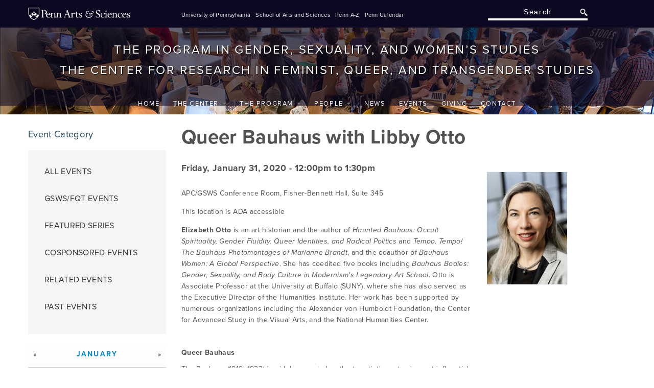

--- FILE ---
content_type: text/html; charset=utf-8
request_url: https://gsws.sas.upenn.edu/events/2020/01/31/queer-bauhaus-libby-otto
body_size: 9186
content:
<!DOCTYPE html>
<html lang="en" dir="ltr"
  xmlns:content="http://purl.org/rss/1.0/modules/content/"
  xmlns:dc="http://purl.org/dc/terms/"
  xmlns:foaf="http://xmlns.com/foaf/0.1/"
  xmlns:og="http://ogp.me/ns#"
  xmlns:rdfs="http://www.w3.org/2000/01/rdf-schema#"
  xmlns:sioc="http://rdfs.org/sioc/ns#"
  xmlns:sioct="http://rdfs.org/sioc/types#"
  xmlns:skos="http://www.w3.org/2004/02/skos/core#"
  xmlns:xsd="http://www.w3.org/2001/XMLSchema#">
<head profile="http://www.w3.org/1999/xhtml/vocab">
  <meta charset="utf-8">
  <meta name="viewport" content="width=device-width, initial-scale=1.0">
  <meta http-equiv="Content-Type" content="text/html; charset=utf-8" />
<link rel="shortcut icon" href="https://gsws.sas.upenn.edu/sites/default/files/favicon.ico" type="image/vnd.microsoft.icon" />
<meta name="generator" content="Drupal 7 (http://drupal.org)" />
<link rel="canonical" href="https://gsws.sas.upenn.edu/events/2020/01/31/queer-bauhaus-libby-otto" />
<link rel="shortlink" href="https://gsws.sas.upenn.edu/node/4925" />
  <title>Queer Bauhaus with Libby Otto | The Program in Gender, Sexuality, and Women’s StudiesThe Center for Research in Feminist, Queer, and Transgender Studies</title>
  <link type="text/css" rel="stylesheet" href="https://gsws.sas.upenn.edu/sites/default/files/css/css_lQaZfjVpwP_oGNqdtWCSpJT1EMqXdMiU84ekLLxQnc4.css" media="all" />
<link type="text/css" rel="stylesheet" href="https://gsws.sas.upenn.edu/sites/default/files/css/css_hpldRb80b3qHfhZlppNtMEBLOZZhcBoNvsh9Gy3x3pQ.css" media="all" />
<link type="text/css" rel="stylesheet" href="https://gsws.sas.upenn.edu/sites/default/files/css/css_eJ3Ch7p-YKn3fgsrGqoxJzjENxjAUQLAudthzsTYv8E.css" media="all" />
<link type="text/css" rel="stylesheet" href="https://gsws.sas.upenn.edu/sites/default/files/css/css_nlIYVpz9UoGDBbUAtWlGIxWUYXAT6iyTZaopf5N2kk0.css" media="all" />
  <!-- HTML5 element support for IE6-8 -->
  <!--[if lt IE 9]>
    <script src="//html5shiv.googlecode.com/svn/trunk/html5.js"></script>
  <![endif]-->
  <script src="//ajax.googleapis.com/ajax/libs/jquery/1.8.3/jquery.min.js"></script>
<script>window.jQuery || document.write("<script src='/sites/all/modules/jquery_update/replace/jquery/1.8/jquery.min.js'>\x3C/script>")</script>
<script src="https://gsws.sas.upenn.edu/sites/default/files/js/js_Hfha9RCTNm8mqMDLXriIsKGMaghzs4ZaqJPLj2esi7s.js"></script>
<script src="https://gsws.sas.upenn.edu/sites/default/files/js/js_CHyih5wYCJakJEd60obUewTPHjsfkt9FBCocSm7nnm4.js"></script>
<script src="https://gsws.sas.upenn.edu/sites/default/files/js/js_n8ZrOCXGmij7dytQQHK_MD-DaE_ASYuKECeDs53Rs-M.js"></script>
<script src="https://gsws.sas.upenn.edu/sites/default/files/js/js_WyUpDIpOcYoLyd5eLdKXHVlo3h-yljL1D_vS-9pbEtY.js"></script>
<script src="https://gsws.sas.upenn.edu/sites/default/files/js/js_vNNUsTWiwFAJ8VU3Hp4V2o9WM-Io0AGArpqN5J5ypaE.js"></script>
<script src="https://gsws.sas.upenn.edu/sites/default/files/js/js_RU5Gn1hNhIAPv1pKQEFmDv-Q-KtqelK6M8P5clytA3A.js"></script>
<script>jQuery.extend(Drupal.settings, {"basePath":"\/","pathPrefix":"","setHasJsCookie":0,"ajaxPageState":{"theme":"gsws","theme_token":"eRZqg1NWWO7R56ydnq7Z65MRs1tywJ7r9DGFax-CCP4","jquery_version":"1.8","js":{"\/\/ajax.googleapis.com\/ajax\/libs\/jquery\/1.8.3\/jquery.min.js":1,"0":1,"misc\/jquery-extend-3.4.0.js":1,"misc\/jquery-html-prefilter-3.5.0-backport.js":1,"misc\/jquery.once.js":1,"misc\/drupal.js":1,"sites\/all\/modules\/jquery_update\/replace\/ui\/external\/jquery.cookie.js":1,"sites\/all\/modules\/jquery_update\/replace\/misc\/jquery.form.min.js":1,"misc\/form-single-submit.js":1,"misc\/ajax.js":1,"sites\/all\/modules\/jquery_update\/js\/jquery_update.js":1,"sites\/all\/modules\/penncourse\/js\/penncourse_filter_form.js":1,"sites\/all\/modules\/extlink\/extlink.js":1,"sites\/default\/themes\/bootstrap\/js\/progress.js":1,"sites\/all\/modules\/iframe_https_hack\/iframe_https_hack.js":1,"sites\/all\/modules\/views\/js\/base.js":1,"sites\/all\/modules\/views\/js\/ajax_view.js":1,"sites\/default\/themes\/bootstrap\/js\/bootstrap.min.js":1,"sites\/default\/themes\/gsws\/js\/script.js":1,"sites\/default\/themes\/bootstrap\/js\/bootstrap_ajax.js":1,"sites\/default\/themes\/bootstrap\/js\/bootstrap_ajax_view.js":1},"css":{"modules\/system\/system.base.css":1,"sites\/all\/modules\/calendar\/css\/calendar_multiday.css":1,"sites\/all\/modules\/date\/date_api\/date.css":1,"sites\/all\/modules\/date\/date_popup\/themes\/datepicker.1.7.css":1,"sites\/all\/modules\/date\/date_repeat_field\/date_repeat_field.css":1,"modules\/field\/theme\/field.css":1,"sites\/all\/modules\/extlink\/extlink.css":1,"sites\/all\/modules\/views\/css\/views.css":1,"sites\/all\/modules\/ctools\/css\/ctools.css":1,"sites\/all\/modules\/panels\/css\/panels.css":1,"sites\/all\/modules\/jquery_update\/replace\/ui\/themes\/base\/minified\/jquery.ui.core.min.css":1,"sites\/all\/modules\/jquery_update\/replace\/ui\/themes\/base\/minified\/jquery.ui.theme.min.css":1,"sites\/all\/modules\/panels\/plugins\/layouts\/flexible\/flexible.css":1,"public:\/\/ctools\/css\/54827d231cf73ef8ed751f5292e8ad43.css":1,"sites\/all\/modules\/date\/date_views\/css\/date_views.css":1,"sites\/all\/modules\/node_embed\/plugins\/node_embed\/node_embed.css":1,"sites\/default\/themes\/bootstrap\/css\/bootstrap.css":1,"sites\/default\/themes\/gsws\/css\/gsws.css":1}},"views":{"ajax_path":"\/views\/ajax","ajaxViews":{"views_dom_id:db742974c3e1c0a74c7fb8eab386087f":{"view_name":"calendar","view_display_id":"block_1","view_args":"2026-01","view_path":"node\/4925","view_base_path":"calendar\/month","view_dom_id":"db742974c3e1c0a74c7fb8eab386087f","pager_element":0}}},"urlIsAjaxTrusted":{"\/views\/ajax":true,"\/events\/2020\/01\/31\/queer-bauhaus-libby-otto":true},"extlink":{"extTarget":0,"extClass":"ext","extSubdomains":1,"extExclude":"","extInclude":"","extCssExclude":"","extCssExplicit":"","extAlert":0,"extAlertText":"This link will take you to an external web site. We are not responsible for their content.","mailtoClass":"mailto"}});</script>


<!-- typekit -->
<script src="https://use.typekit.net/qah8wvn.js"></script>
<script>try{Typekit.load({ async: true });}catch(e){}</script>

</head>
<body class="html not-front not-logged-in one-sidebar sidebar-first page-node page-node- page-node-4925 node-type-events" >
  <div id="skip-link">
    <a href="#main-content" class="element-invisible element-focusable">Skip to main content</a>
  </div>
    <div class="sasheader-wrapper visible-desktop">
  <div id="sasheader" class="container">
    <div class="row-fluid">

      <div class="span3">
  <a href="http://www.sas.upenn.edu"><img 
    src="/sites/default/themes/gsws/images/arts+sciences-logo-white@2x.png" alt="Penn Arts &amp; Sciences Logo" title="Penn Arts &amp; Sciences" width="200px" height="24px"></a>
    </div>

      <div class="sasheader-links span6">

<ul class="unstyled">
  <li class="first"><a href="http://www.upenn.edu">University of Pennsylvania</a></li>
  <li><a href="http://www.sas.upenn.edu/">School of Arts and Sciences</a></li>
  <li><a href="http://www.upenn.edu/penna-z/">Penn A-Z</a></li>
  <li><a href="http://www.upenn.edu/cgi-bin/calendar/calendar?school=9&view=longmonth">Penn Calendar</a></li>
</ul>
</div>


      <div class="span3 top-search">
          <div class="region region-sasheader">
    <section id="block-search-form" class="block block-search clearfix">

      
  <form class="form-search content-search" action="/events/2020/01/31/queer-bauhaus-libby-otto" method="post" id="search-block-form" accept-charset="UTF-8"><div><div class="container-inline">
      <h2 class="element-invisible">Search form</h2>
    <div class="input-append"><input title="Enter the terms you wish to search for." class="search-query span2 form-text" placeholder="Search" type="text" id="edit-search-block-form--2" name="search_block_form" value="" size="15" maxlength="128" /><button type="submit" class="btn"><i class="icon-search"></i><span class="element-invisible">Search</span></button></div><button class="element-invisible btn btn-primary form-submit" id="edit-submit" name="op" value="Search" type="submit">Search</button>
<input type="hidden" name="form_build_id" value="form-2hpxtECnHIMeaRH3z5umPKvL8zorNbpWxCCpWscD7qA" />
<input type="hidden" name="form_id" value="search_block_form" />
</div>
</div></form>  
</section> <!-- /.block -->
  </div>
      </div>
    </div>
  </div>
</div>
<div class="main-header-wrapper">
<header role="banner" id="page-header" class="container visible-desktop">
    
      <div class="region region-header">
    <section id="block-blockify-blockify-site-name" class="block block-blockify page-title clearfix">

      
  <h1 id="site-name"><a href="/" title="Return to the The Program in Gender, Sexuality, and Women’s Studies&lt;br&gt;The Center for Research in Feminist, Queer, and Transgender Studies home page" rel="home"><span>The Program in Gender, Sexuality, and Women’s Studies<br>The Center for Research in Feminist, Queer, and Transgender Studies</span></a></h1>  
</section> <!-- /.block -->
<section id="block-menu-block-9" class="block block-menu-block navbar container menu-all-pages clearfix">

      
  <div class="menu-block-wrapper menu-block-9 menu-name-main-menu parent-mlid-0 menu-level-1">
  <ul class="menu nav"><li class="first leaf menu-mlid-901"><a href="/" title="">Home</a></li>
<li class="expanded menu-mlid-771 dropdown"><a href="/center" title="" data-target="#" class="dropdown-toggle disabled" data-toggle="dropdown">The Center <span class="caret"></span></a><ul class="dropdown-menu"><li class="first leaf has-children menu-mlid-863"><a href="/center/about">About</a></li>
<li class="leaf menu-mlid-1085"><a href="/center/media/publications">Publications</a></li>
<li class="leaf menu-mlid-772"><a href="/people" title="">People</a></li>
<li class="leaf menu-mlid-1363"><a href="/center/media">Media</a></li>
<li class="leaf has-children menu-mlid-1086"><a href="/center/funding">Funding</a></li>
<li class="last leaf menu-mlid-1372"><a href="/center/trans-oral-history-project">Trans Oral History Project</a></li>
</ul></li>
<li class="expanded menu-mlid-776 dropdown"><a href="/program" title="" data-target="#" class="dropdown-toggle disabled" data-toggle="dropdown">The Program <span class="caret"></span></a><ul class="dropdown-menu"><li class="first leaf menu-mlid-933"><a href="/program/about">About</a></li>
<li class="leaf menu-mlid-778"><a href="/people" title="">People</a></li>
<li class="leaf has-children menu-mlid-780"><a href="/program/undergraduate">Undergraduate</a></li>
<li class="leaf has-children menu-mlid-829"><a href="/program/graduate">Graduate</a></li>
<li class="leaf menu-mlid-872"><a href="/pc" title="">Courses</a></li>
<li class="last leaf menu-mlid-936"><a href="/program/alumni">Alumni/ae</a></li>
</ul></li>
<li class="expanded menu-mlid-524 dropdown"><a href="/people" data-target="#" class="dropdown-toggle disabled" data-toggle="dropdown">People <span class="caret"></span></a><ul class="dropdown-menu"><li class="first leaf menu-mlid-918"><a href="/people/staff">Staff</a></li>
<li class="leaf menu-mlid-761"><a href="/people/core-faculty">Core Faculty</a></li>
<li class="leaf menu-mlid-762"><a href="/people/affiliated-faculty">Affiliated Faculty</a></li>
<li class="leaf menu-mlid-1362"><a href="/people/graduate-instructors">Graduate Instructors</a></li>
<li class="leaf has-children menu-mlid-1065"><a href="/people/fqtc-scholars">FQTC Scholars</a></li>
<li class="leaf menu-mlid-763"><a href="/people/executive-board">Executive Board</a></li>
<li class="leaf menu-mlid-764"><a href="/people/steering-committee">Steering Committee</a></li>
<li class="last leaf menu-mlid-947"><a href="/people/former-directors">Former Directors</a></li>
</ul></li>
<li class="expanded menu-mlid-525"><a href="/news">News</a></li>
<li class="expanded active-trail menu-mlid-518"><a href="/events" class="active active-trail">Events</a></li>
<li class="leaf menu-mlid-975"><a href="/giving">Giving</a></li>
<li class="last leaf menu-mlid-862"><a href="/contact">Contact</a></li>
</ul></div>
  
</section> <!-- /.block -->
  </div>


</header> <!-- /#header -->


<div class="navbar-wrapper row-fluid">

    <header id="navbar" role="banner" class="navbar container">
        <div class="navbar-inner">
            <div class="container">
                <a class="brand hidden-desktop" href="/"><img
                            src="/sites/default/themes/gsws/images/brand-logo.png" alt="Penn Arts &amp; Sciences Logo" />The Program in Gender, Sexuality, and Women’s Studies<br>The Center for Research in Feminist, Queer, and Transgender Studies</a>
                <!-- .btn-navbar is used as the toggle for collapsed navbar content -->
                <a class="btn btn-navbar" data-toggle="collapse" data-target=".nav-collapse">
                    <span class="icon-bar"></span>
                    <span class="icon-bar"></span>
                    <span class="icon-bar"></span>
                </a>

                                    <div class="nav-collapse collapse">
                        <nav role="navigation">                             
                              <div class="region region-navigation">
    <section id="block-menu-block-1" class="block block-menu-block clearfix">

      
  <div class="menu-block-wrapper menu-block-1 menu-name-main-menu parent-mlid-0 menu-level-1">
  <ul class="menu nav"><li class="first leaf menu-mlid-901"><a href="/" title="">Home</a></li>
<li class="expanded menu-mlid-771 dropdown"><a href="/center" title="" data-target="#" class="dropdown-toggle disabled" data-toggle="dropdown">The Center <span class="caret"></span></a><ul class="dropdown-menu"><li class="first leaf has-children menu-mlid-863"><a href="/center/about">About</a></li>
<li class="leaf menu-mlid-1085"><a href="/center/media/publications">Publications</a></li>
<li class="leaf menu-mlid-772"><a href="/people" title="">People</a></li>
<li class="leaf menu-mlid-1363"><a href="/center/media">Media</a></li>
<li class="leaf has-children menu-mlid-1086"><a href="/center/funding">Funding</a></li>
<li class="last leaf menu-mlid-1372"><a href="/center/trans-oral-history-project">Trans Oral History Project</a></li>
</ul></li>
<li class="expanded menu-mlid-776 dropdown"><a href="/program" title="" data-target="#" class="dropdown-toggle disabled" data-toggle="dropdown">The Program <span class="caret"></span></a><ul class="dropdown-menu"><li class="first leaf menu-mlid-933"><a href="/program/about">About</a></li>
<li class="leaf menu-mlid-778"><a href="/people" title="">People</a></li>
<li class="leaf has-children menu-mlid-780"><a href="/program/undergraduate">Undergraduate</a></li>
<li class="leaf has-children menu-mlid-829"><a href="/program/graduate">Graduate</a></li>
<li class="leaf menu-mlid-872"><a href="/pc" title="">Courses</a></li>
<li class="last leaf menu-mlid-936"><a href="/program/alumni">Alumni/ae</a></li>
</ul></li>
<li class="expanded menu-mlid-524 dropdown"><a href="/people" data-target="#" class="dropdown-toggle disabled" data-toggle="dropdown">People <span class="caret"></span></a><ul class="dropdown-menu"><li class="first leaf menu-mlid-918"><a href="/people/staff">Staff</a></li>
<li class="leaf menu-mlid-761"><a href="/people/core-faculty">Core Faculty</a></li>
<li class="leaf menu-mlid-762"><a href="/people/affiliated-faculty">Affiliated Faculty</a></li>
<li class="leaf menu-mlid-1362"><a href="/people/graduate-instructors">Graduate Instructors</a></li>
<li class="leaf has-children menu-mlid-1065"><a href="/people/fqtc-scholars">FQTC Scholars</a></li>
<li class="leaf menu-mlid-763"><a href="/people/executive-board">Executive Board</a></li>
<li class="leaf menu-mlid-764"><a href="/people/steering-committee">Steering Committee</a></li>
<li class="last leaf menu-mlid-947"><a href="/people/former-directors">Former Directors</a></li>
</ul></li>
<li class="expanded menu-mlid-525"><a href="/news">News</a></li>
<li class="expanded active-trail menu-mlid-518"><a href="/events" class="active active-trail">Events</a></li>
<li class="leaf menu-mlid-975"><a href="/giving">Giving</a></li>
<li class="last leaf menu-mlid-862"><a href="/contact">Contact</a></li>
</ul></div>
  
</section> <!-- /.block -->
  </div>
                        </nav>
                                            </div>
                            </div>
        </div>
    </header>
</div>
</div>


<div class="row-fluid">

<div class="main-container container">

  
    <section class="span9 pull-right">  
            <a id="main-content"></a>
                                                              
<div class="panel-flexible panels-flexible-35 clearfix" >
<div class="panel-flexible-inside panels-flexible-35-inside">
<div class="panels-flexible-row panels-flexible-row-35-main-row panels-flexible-row-first clearfix">
  <div class="inside panels-flexible-row-inside panels-flexible-row-35-main-row-inside panels-flexible-row-inside-first clearfix">
<div class="panels-flexible-region panels-flexible-region-35-center panels-flexible-region-first panels-flexible-region-last">
  <div class="inside panels-flexible-region-inside panels-flexible-region-35-center-inside panels-flexible-region-inside-first panels-flexible-region-inside-last">
<div class="panel-pane pane-views pane-event-display"  >
  
      
  
  <div class="pane-content">
    <div class="view view-event-display view-id-event_display view-display-id-title view-dom-id-2205ba6ed20f8c36bf614f27b32d7c2e">
        
  
  
      <div class="view-content">
        <div class="views-row views-row-1 views-row-odd views-row-first views-row-last">
      
  <div class="views-field views-field-views-conditional">        <span class="field-content"><big><h1><div class="field field-name-field-event-title field-type-text-long field-label-hidden">
    <p>Queer Bauhaus with Libby Otto</p>
  </div></h1></big></span>  </div>  </div>
    </div>
  
  
  
  
  
  
</div>  </div>

  
  </div>
  </div>
</div>
  </div>
</div>
<div class="panels-flexible-row panels-flexible-row-35-1 panels-flexible-row-last clearfix ">
  <div class="inside panels-flexible-row-inside panels-flexible-row-35-1-inside panels-flexible-row-inside-last clearfix">
<div class="panels-flexible-region panels-flexible-region-35-1_1 panels-flexible-region-first ">
  <div class="inside panels-flexible-region-inside panels-flexible-region-35-1_1-inside panels-flexible-region-inside-first">
<div class="panel-pane pane-entity-field pane-node-field-date"  >
  
      
  
  <div class="pane-content">
    
  <div class="field field-name-field-date field-type-datetime field-label-hidden">
    <span class="date-display-single">Friday, January 31, 2020 - <span class="date-display-start" property="dc:date" datatype="xsd:dateTime" content="2020-01-31T12:00:00-05:00">12:00pm</span> to <span class="date-display-end" property="dc:date" datatype="xsd:dateTime" content="2020-01-31T13:30:00-05:00">1:30pm</span></span>  </div>
  </div>

  
  </div>
<div class="panel-separator"></div><div class="panel-pane pane-entity-field pane-node-field-location"  >
  
      
  
  <div class="pane-content">
    
  <div class="field field-name-field-location field-type-text-long field-label-hidden">
    <p>APC/GSWS Conference Room, Fisher-Bennett Hall, Suite 345</p>
  </div>
  </div>

  
  </div>
<div class="panel-separator"></div><div class="panel-pane pane-views pane-events"  >
  
      
  
  <div class="pane-content">
    <div class="view view-events view-id-events view-display-id-ada_accessible view-dom-id-95cb3a79550014d86996ab9e764d248d">
        
  
  
      <div class="view-content">
        <div class="views-row views-row-1 views-row-odd views-row-first views-row-last">
      
  <div class="views-field views-field-views-conditional-1">        <span class="field-content">This location is ADA accessible</span>  </div>  
  <div class="views-field views-field-views-conditional">        <span class="field-content"></span>  </div>  </div>
    </div>
  
  
  
  
  
  
</div>  </div>

  
  </div>
<div class="panel-separator"></div><div class="panel-pane pane-entity-field pane-node-field-body"  >
  
      
  
  <div class="pane-content">
    
  <div class="field field-name-field-body field-type-text-long field-label-hidden">
    <p><strong>Elizabeth Otto</strong> is an art historian and the author of <em>Haunted Bauhaus: Occult Spirituality, Gender Fluidity, Queer Identities, and Radical Politics</em> and <em>Tempo, Tempo! The Bauhaus Photomontages of Marianne Brandt</em>, and the coauthor of <em>Bauhaus Women: A Global Perspective</em>. She has coedited five books including <em>Bauhaus Bodies: Gender, Sexuality, and Body Culture in Modernism's Legendary Art School</em>. Otto is Associate Professor at the University at Buffalo (SUNY), where she has also served as the Executive Director of the Humanities Institute. Her work has been supported by numerous organizations including the Alexander von Humboldt Foundation, the Center for Advanced Study in the Visual Arts, and the National Humanities Center.</p>
<p> </p>
<p><strong>Queer Bauhaus</strong></p>
<p>The Bauhaus (1919–1933) is widely regarded as the twentieth century's most influential art, architecture, and design school, celebrated as the archetypal movement of rational modernism and famous for bringing functional and elegant design to the masses. In this talk, art historian Elizabeth Otto delves into the previously unexplored question of sexuality and gender fluidity at the Bauhaus by focusing on <em>Bauhäusler </em>who queered the school’s aesthetics in order to disrupt gender conventions, represent gay and lesbian subjectivities, and picture same-sex desire, moves that were not without risk during the Weimar Republic, a regime that criminalized homosexuality. By looking broadly at what Jack Halberstam dubs a queer way of life—one that encompasses “subcultural practices, alternative methods of alliance, forms of transgender embodiment, and those forms of representation dedicated to capturing these willfully eccentric modes of being”—this talk disrupts the narrative of a normative Bauhaus to yield a richer history that only emerges when we look at a new range of Bauhaus works and artists, and reconsider the questions that we ask of them.</p>
<p> </p>
<p>Portrait credit: KC Kratt</p>
  </div>
  </div>

  
  </div>
<div class="panel-separator"></div><div class="panel-pane pane-entity-field pane-node-field-rsvp-link"  >
  
      
  
  <div class="pane-content">
    
  <p class="field field-name-field-rsvp-link field-type-link-field field-label-hidden">
    <a href="https://www.eventbrite.com/e/queer-bauhaus-with-elizabeth-otto-tickets-85262435239" target="_blank" class="btn btn-purple">Register</a>  </p>
  </div>

  
  </div>
<div class="panel-separator"></div><div class="panel-pane pane-entity-field pane-node-field-eventcategory"  >
  
        <h6 class="pane-title">
      Event Category    </h6>
    
  
  <div class="pane-content">
    
  <div class="field field-name-field-eventcategory field-type-taxonomy-term-reference field-label-hidden">
    <a href="/events/category/featured-event-series" typeof="skos:Concept" property="rdfs:label skos:prefLabel" datatype="">Featured Event Series</a>  </div>
  </div>

  
  </div>
  </div>
</div>
<div class="panels-flexible-region panels-flexible-region-35-1_2 panels-flexible-region-last ">
  <div class="inside panels-flexible-region-inside panels-flexible-region-35-1_2-inside panels-flexible-region-inside-last">
<div class="panel-pane pane-entity-field pane-node-field-image"  >
  
      
  
  <div class="pane-content">
    
  <div class="field field-name-field-image field-type-image field-label-hidden">
    <a href="https://gsws.sas.upenn.edu/sites/default/files/Elizabeth%20Otto%2012.jpg"><img typeof="foaf:Image" src="https://gsws.sas.upenn.edu/sites/default/files/styles/medium/public/Elizabeth%20Otto%2012.jpg?itok=kAuYJsA5" width="157" height="220" alt="" /></a>  </div>
  </div>

  
  </div>
  </div>
</div>
  </div>
</div>
</div>
</div>
    </section>

    
    
          <aside class="span3 pull-left" role="complementary">
          <div class="region region-sidebar-first">
    <section id="block-menu-menu-eventcategory" class="block block-menu clearfix">

        <h2 class="block-title">Event Category</h2>
    
  <ul class="menu nav"><li class="first leaf"><a href="/events" title="">All Events</a></li>
<li class="leaf"><a href="/events/gsws-fqt" title="">GSWS/FQT Events</a></li>
<li class="leaf"><a href="/events/featured-series">Featured Series</a></li>
<li class="leaf"><a href="/events/cosponsored">Cosponsored Events</a></li>
<li class="leaf"><a href="/events/related">Related Events</a></li>
<li class="last leaf"><a href="/events/past-events" title="">Past Events</a></li>
</ul>  
</section> <!-- /.block -->
<section id="block-views-calendar-block-1" class="block block-views clearfix">

      
  <div class="view view-calendar view-id-calendar view-display-id-block_1 view-dom-id-db742974c3e1c0a74c7fb8eab386087f">
            <div class="view-header">
      <div class="date-nav-wrapper clearfix">
  <div class="date-nav item-list">
    <div class="date-heading">
      <h3><a href="https://gsws.sas.upenn.edu/calendar/month/2026-01" title="View full page month">January</a></h3>
    </div>
    <ul class="pager">
          <li class="date-prev">
        <a href="https://gsws.sas.upenn.edu/events/2020/01/31/queer-bauhaus-libby-otto?mini=2025-12" title="Navigate to previous month" rel="nofollow">&laquo;</a>      </li>
              <li class="date-next">
        <a href="https://gsws.sas.upenn.edu/events/2020/01/31/queer-bauhaus-libby-otto?mini=2026-02" title="Navigate to next month" rel="nofollow">&raquo;</a>      </li>
        </ul>
  </div>
</div>    </div>
  
  
  
      <div class="view-content">
      <div class="calendar-calendar"><div class="month-view">
 
<table class="mini">
  <thead>
    <tr>
              <th class="days sun">
          S        </th>
              <th class="days mon">
          M        </th>
              <th class="days tue">
          T        </th>
              <th class="days wed">
          W        </th>
              <th class="days thu">
          T        </th>
              <th class="days fri">
          F        </th>
              <th class="days sat">
          S        </th>
          </tr>
  </thead>
  <tbody>
          <tr>
                  <td id="calendar-2025-12-28" class="sun mini empty">
            <div class="calendar-empty">&nbsp;</div>
          </td>
                  <td id="calendar-2025-12-29" class="mon mini empty">
            <div class="calendar-empty">&nbsp;</div>
          </td>
                  <td id="calendar-2025-12-30" class="tue mini empty">
            <div class="calendar-empty">&nbsp;</div>
          </td>
                  <td id="calendar-2025-12-31" class="wed mini empty">
            <div class="calendar-empty">&nbsp;</div>
          </td>
                  <td id="calendar-2026-01-01" class="thu mini past has-no-events">
            <div class="month mini-day-off"> 1 </div><div class="calendar-empty">&nbsp;</div>
          </td>
                  <td id="calendar-2026-01-02" class="fri mini past has-no-events">
            <div class="month mini-day-off"> 2 </div><div class="calendar-empty">&nbsp;</div>
          </td>
                  <td id="calendar-2026-01-03" class="sat mini past has-no-events">
            <div class="month mini-day-off"> 3 </div><div class="calendar-empty">&nbsp;</div>
          </td>
              </tr>
          <tr>
                  <td id="calendar-2026-01-04" class="sun mini past has-no-events">
            <div class="month mini-day-off"> 4 </div><div class="calendar-empty">&nbsp;</div>
          </td>
                  <td id="calendar-2026-01-05" class="mon mini past has-no-events">
            <div class="month mini-day-off"> 5 </div><div class="calendar-empty">&nbsp;</div>
          </td>
                  <td id="calendar-2026-01-06" class="tue mini past has-no-events">
            <div class="month mini-day-off"> 6 </div><div class="calendar-empty">&nbsp;</div>
          </td>
                  <td id="calendar-2026-01-07" class="wed mini past has-no-events">
            <div class="month mini-day-off"> 7 </div><div class="calendar-empty">&nbsp;</div>
          </td>
                  <td id="calendar-2026-01-08" class="thu mini past has-no-events">
            <div class="month mini-day-off"> 8 </div><div class="calendar-empty">&nbsp;</div>
          </td>
                  <td id="calendar-2026-01-09" class="fri mini past has-no-events">
            <div class="month mini-day-off"> 9 </div><div class="calendar-empty">&nbsp;</div>
          </td>
                  <td id="calendar-2026-01-10" class="sat mini past has-no-events">
            <div class="month mini-day-off"> 10 </div><div class="calendar-empty">&nbsp;</div>
          </td>
              </tr>
          <tr>
                  <td id="calendar-2026-01-11" class="sun mini past has-no-events">
            <div class="month mini-day-off"> 11 </div><div class="calendar-empty">&nbsp;</div>
          </td>
                  <td id="calendar-2026-01-12" class="mon mini past has-no-events">
            <div class="month mini-day-off"> 12 </div><div class="calendar-empty">&nbsp;</div>
          </td>
                  <td id="calendar-2026-01-13" class="tue mini past has-no-events">
            <div class="month mini-day-off"> 13 </div><div class="calendar-empty">&nbsp;</div>
          </td>
                  <td id="calendar-2026-01-14" class="wed mini past has-no-events">
            <div class="month mini-day-off"> 14 </div><div class="calendar-empty">&nbsp;</div>
          </td>
                  <td id="calendar-2026-01-15" class="thu mini past has-no-events">
            <div class="month mini-day-off"> 15 </div><div class="calendar-empty">&nbsp;</div>
          </td>
                  <td id="calendar-2026-01-16" class="fri mini past has-events">
            <div class="month mini-day-on"> <a href="https://gsws.sas.upenn.edu/calendar/day/2026-01-16">16</a> </div><div class="calendar-empty">&nbsp;</div>
          </td>
                  <td id="calendar-2026-01-17" class="sat mini past has-no-events">
            <div class="month mini-day-off"> 17 </div><div class="calendar-empty">&nbsp;</div>
          </td>
              </tr>
          <tr>
                  <td id="calendar-2026-01-18" class="sun mini past has-no-events">
            <div class="month mini-day-off"> 18 </div><div class="calendar-empty">&nbsp;</div>
          </td>
                  <td id="calendar-2026-01-19" class="mon mini past has-no-events">
            <div class="month mini-day-off"> 19 </div><div class="calendar-empty">&nbsp;</div>
          </td>
                  <td id="calendar-2026-01-20" class="tue mini past has-no-events">
            <div class="month mini-day-off"> 20 </div><div class="calendar-empty">&nbsp;</div>
          </td>
                  <td id="calendar-2026-01-21" class="wed mini past has-no-events">
            <div class="month mini-day-off"> 21 </div><div class="calendar-empty">&nbsp;</div>
          </td>
                  <td id="calendar-2026-01-22" class="thu mini past has-no-events">
            <div class="month mini-day-off"> 22 </div><div class="calendar-empty">&nbsp;</div>
          </td>
                  <td id="calendar-2026-01-23" class="fri mini past has-events">
            <div class="month mini-day-on"> <a href="https://gsws.sas.upenn.edu/calendar/day/2026-01-23">23</a> </div><div class="calendar-empty">&nbsp;</div>
          </td>
                  <td id="calendar-2026-01-24" class="sat mini today has-no-events">
            <div class="month mini-day-off"> 24 </div><div class="calendar-empty">&nbsp;</div>
          </td>
              </tr>
          <tr>
                  <td id="calendar-2026-01-25" class="sun mini future has-no-events">
            <div class="month mini-day-off"> 25 </div><div class="calendar-empty">&nbsp;</div>
          </td>
                  <td id="calendar-2026-01-26" class="mon mini future has-no-events">
            <div class="month mini-day-off"> 26 </div><div class="calendar-empty">&nbsp;</div>
          </td>
                  <td id="calendar-2026-01-27" class="tue mini future has-no-events">
            <div class="month mini-day-off"> 27 </div><div class="calendar-empty">&nbsp;</div>
          </td>
                  <td id="calendar-2026-01-28" class="wed mini future has-events">
            <div class="month mini-day-on"> <a href="https://gsws.sas.upenn.edu/calendar/day/2026-01-28">28</a> </div><div class="calendar-empty">&nbsp;</div>
          </td>
                  <td id="calendar-2026-01-29" class="thu mini future has-no-events">
            <div class="month mini-day-off"> 29 </div><div class="calendar-empty">&nbsp;</div>
          </td>
                  <td id="calendar-2026-01-30" class="fri mini future has-events">
            <div class="month mini-day-on"> <a href="https://gsws.sas.upenn.edu/calendar/day/2026-01-30">30</a> </div><div class="calendar-empty">&nbsp;</div>
          </td>
                  <td id="calendar-2026-01-31" class="sat mini future has-no-events">
            <div class="month mini-day-off"> 31 </div><div class="calendar-empty">&nbsp;</div>
          </td>
              </tr>
      </tbody>
</table>
</div></div>    </div>
  
  
  
  
  
  
</div>  
</section> <!-- /.block -->
<section id="block-block-22" class="block block-block clearfix">

      
  <p><a class="twitter-timeline" data-height="400" data-link-color="#9e78ff" data-theme="light" data-width="260" href="https://twitter.com/PennGSWS?ref_src=twsrc%5Etfw">Tweets by PennGSWS</a> </p>
<script async="" src="https://platform.twitter.com/widgets.js" charset="utf-8"></script>
  
</section> <!-- /.block -->
  </div>
      </aside>  <!-- /#sidebar-first -->
     

</div>
</div>


<div class="footer-wrapper">
	
	<footer class="footer container">

		<div class="row-fluid">

			<div class="span4">
				        			  <div class="region region-footer-col-1">
    <section id="block-block-4" class="block block-block clearfix">

      
  <ul>
<li class="social-icons"><a class="fb-icon" href="http://www.facebook.com/pages/Gender-Sexuality-and-Womens-Studies-at-Penn/184520108268582"></a></li>
<li class="social-icons"><a class="twitter-icon" href="https://twitter.com/penngsws?lang=en"></a></li>
</ul>
  
</section> <!-- /.block -->
  </div>
    			 
			</div>

			<div class="span4">
				        			  <div class="region region-footer-col-2">
    <section id="block-block-5" class="block block-block clearfix">

        <h2 class="block-title">Contact</h2>
    
  <p>Fisher-Bennett Hall<br />3340 Walnut Street<br />Suite 345<br />Philadelphia, PA 19104<br />(215) 898-8740</p>
<p><span><a href="mailto:gsws-fqt@sas.upenn.edu">gsws-fqt@sas.upenn.edu</a></span></p>
  
</section> <!-- /.block -->
  </div>
    			 
			</div>

			<div class="span4">
				        			  <div class="region region-footer-col-3">
    <section id="block-block-11" class="block block-block clearfix">

      
  <p><a class="purple-footer-btn dark-purple-footer-btn" href="/center/funding/request-co-sponsorship" target="_self" title="Request Co-Sponsorship">Request Co-Sponsorship</a></p>
  
</section> <!-- /.block -->
<section id="block-block-6" class="block block-block clearfix">

      
  <p><a class="purple-footer-btn" title="GSWS Mailing List" href="https://upenn.us12.list-manage.com/subscribe?u=f76565cb25320fb20a83bf0e0&amp;id=29ef9e9576">Mailing List Signup</a></p>
  
</section> <!-- /.block -->
<section id="block-block-9" class="block block-block clearfix">

      
  <p><a class="donate-link" title="Make a Gift" href="https://giving.apps.upenn.edu/giving/jsp/fast.do?program=SAS&amp;fund=630271&amp;bhcp=1" target="_blank">Make a Gift</a></p>
  
</section> <!-- /.block -->
  </div>
    			 

    			

			</div>

		</div>
		

		  <div class="region region-footer">
    <section id="block-simplesamlphp-auth-0" class="block block-simplesamlphp-auth pull-right clearfix">

      
  <p><a href="/saml_login">Penn WebLogin</a></p>  
</section> <!-- /.block -->
  </div>
  		
  		<div id="copyright">
			<p>&copy; 2026 The Trustees of the University of Pennsylvania</p>
  		</div>

	</footer>

</div>  </body>
</html>
